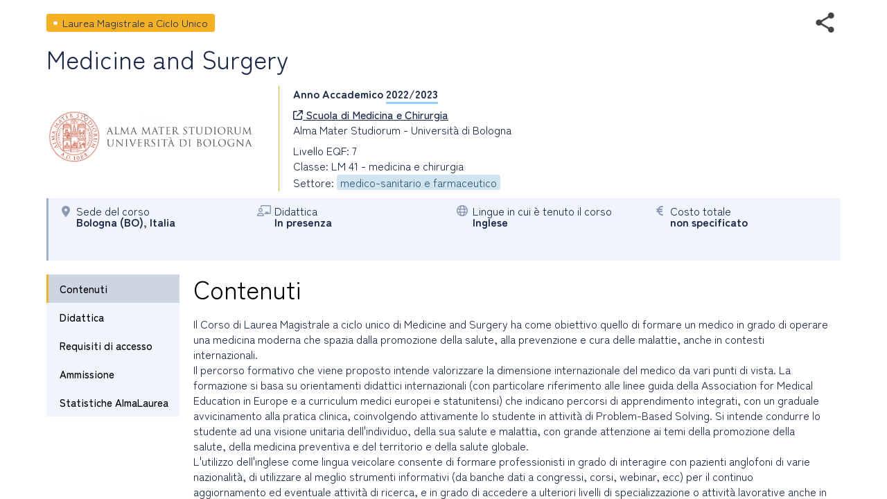

--- FILE ---
content_type: text/html; charset=utf-8
request_url: https://www2.almalaurea.it/cgi-asp/lau/corsi/dettaglioCorsi.aspx?lang=it&ID=97886
body_size: 11539
content:


<!DOCTYPE html>

<html>

<head>
    <meta charset="utf-8">
    <meta http-equiv="Content-Type" content="text/html;charset=utf-8" />
    <meta name="viewport" content="width=device-width, initial-scale=1.0" />
    <title>Dettaglio corso</title>

      <link rel="stylesheet" href="https://www.almalaurea.it/themes/custom/almalaurea/node_modules/@fortawesome/fontawesome-pro/css/all.min.css">
  <link rel="stylesheet" href="https://www.almalaurea.it/themes/custom/almalaurea/css/style-full-paths.css">
  <link rel="stylesheet" href="https://www.almalaurea.it/themes/custom/almalaurea/css/temp-external.css">
  <link rel="stylesheet" href="https://www.almalaurea.it/themes/custom/almalaurea/css/override.css">

  <script src="https://www.almalaurea.it/modules/contrib/jquery_once/lib/jquery_3.7.1_jquery.min.js"></script>
  <script src="https://www.almalaurea.it/core/misc/drupalSettingsLoader.js"></script>
  <script src="https://www.almalaurea.it/core/misc/drupal.js"></script>
  <script src="https://www.almalaurea.it/core/misc/drupal.init.js"></script>
  <script src="https://www.almalaurea.it/modules/contrib/jquery_once/lib/jquery-once-2.2.3/jquery.once.min.js"></script>
  <script src="https://www.almalaurea.it/themes/custom/almalaurea/js/almalaurea.js"></script>
  <script src="https://www.almalaurea.it/themes/custom/almalaurea/js/externalApiOnly.js"></script>
  <script src="https://www.almalaurea.it/themes/custom/almalaurea/js/navigation.js"></script>



    <link type="text/css" rel="stylesheet" href="/css/corsi/postlaurea.css?v=20250729081817">
    <link type="text/css" rel="stylesheet" href="/css/corsi/schedaPostlaurea.css?v=20250213150028">

    <script type="text/javascript" src="/script/maxLenghtFields.js"></script>

    <style type="text/css">
        html,
        body,
        .scroll-overflow-ios,
        iframe {
            height: 100%;
            width: 100%;
            border: none;
            overflow:hidden;
        }

        /* 
            CSS specifico per iOS 
            da developer.mozilla.org/en-US/docs/Web/CSS/-webkit-overflow-scrolling 
            problemi di scroll dell'iframe interno all'iframe su ipad
        */
        @supports (-webkit-overflow-scrolling: touch) {
            .scroll-overflow-ios {
                overflow: auto;
                -webkit-overflow-scrolling: touch;
            }
        }
        /* 
            CSS specifico per firefox che mostra una doppia barra di scroll verticale
        */
        @supports (-moz-appearance:none) {
            html,
            body,
            .scroll-overflow-ios,
            iframe {
                height: 99%;
            }
        }

        /* 
            per risolvere il problema della freccia sx che non si vede 
            dopo aver inserito la regola -webkit-overflow-scrolling: touch 
        */
        .left.carousel-control {
            z-index: 5000;
        }

    </style>
</head>

<body>

    
    <div id="loaderDettaglioCorsi" class="loader"></div>

    <div class="scroll-overflow-ios">
        <iframe src="dettaglioCorso.aspx?ID=97886&lang=it&popup=1" id="currentiframe" scrolling="yes"></iframe>
    </div>
    <a class="left carousel-control" id="swipeleft" href="#swipeleft" role="button">
        <i class="icona-navigazione fa-solid fa-chevron-left"></i>
    </a>
    <a class="right carousel-control" id="swiperight" href="#swiperight" role="button">
        <i class="icona-navigazione fa-solid fa-chevron-right"></i>
    </a>

    <form name="ctl00" method="post" action="./dettaglioCorsi.aspx?lang=it&amp;ID=97886" id="ctl00">
<div>
<input type="hidden" name="__VIEWSTATE" id="__VIEWSTATE" value="/[base64]/nSZSh4g1ULspwbAdnYr/6cr" />
</div>

<div>

	<input type="hidden" name="__VIEWSTATEGENERATOR" id="__VIEWSTATEGENERATOR" value="0BD961F9" />
	<input type="hidden" name="__EVENTVALIDATION" id="__EVENTVALIDATION" value="/wEdAAOyhnXm9YRPT5LExAkkdaEEMwKS90O26Swwm4qMVXCAXPd1rUebT9XYVRGOqGQtk3Tt9oAMh239OX4BGxg+ZpkUeiKQ0Q==" />
</div>
        <input type="hidden" name="currentId" id="currentId" value="97886" />
        <input type="hidden" name="currentLan" id="currentLan" value="it" />
    </form>

    <script type="text/javascript">

        $ = jQuery.noConflict();
        
        $(window).on("load", function (e) { 
            $("#loaderDettaglioCorsi").hide(); // va fatto quì nel on load (che scatta dopo $(document).ready())
        });

        $(document).ready(function () { 

            // frecce non visibili se link aperto in una nuova scheda o se c'è un solo corso
            if (sessionStorage.getItem("listaIdCorsi") === null) {
                $(".carousel-control").hide();
            } else {
                var idsss = JSON.parse(sessionStorage.getItem("listaIdCorsi"));
                if (idsss === null || idsss.length === 1) {
                    $(".carousel-control").hide();
                }
            }
            
            // se sono sul primo elemento della lista posso solo proseguire in avanti
            // mentre se sono sull'ultimo posso proseguire solo all'indietro.
            function showHideArrows() {
                if (sessionStorage.getItem("listaIdCorsi") !== null) {
                    var idsss = JSON.parse(sessionStorage.getItem("listaIdCorsi"));
                    if (idsss !== null && idsss.length > 1) {
                        var currentId = $("#currentId").attr("value");
                        var indexCurrentId = idsss.findIndex(function (item, i) {
                            return item.id == currentId;
                        });
                        var nextIndex = indexCurrentId + 1;
                        if (nextIndex >= idsss.length) {
                            $(".right.carousel-control").hide();
                        } else {
                            $(".right.carousel-control").show();
                        }
                        var prevIndex = indexCurrentId - 1;
                        if (prevIndex < 0) {
                            $(".left.carousel-control").hide();
                        } else {
                            $(".left.carousel-control").show();
                        }
                    }
                }
            }
            showHideArrows();

            // all'apertura del dialog viene dato il focus al iframe interno
            // da stackoverflow.com/questions/369026/setting-focus-to-iframe-contents
            function setFocusIframe() {
                setTimeout(function () {
                    var iframe = $("#currentiframe");
                    if (iframe.contentWindow != undefined) {
                        iframe.contentWindow.focus();
                    } else if (iframe.contentDocument != undefined) {
                        iframe.contentDocument.focus();
                    } else {
                        iframe.focus();
                    }
                }, 1000); // dopo un secondo              
            }
            setFocusIframe();

            // carousel
            $(".left").click(function () {
                slideto("prev");
            });
            $(".right").click(function () {
                slideto("next");
            });

            function slideto(direction) {
                var idsss = JSON.parse(sessionStorage.getItem("listaIdCorsi"));
                var currentId = $("#currentId").attr("value");
                var indexCurrentId = idsss.findIndex(function (item, i) {
                    return item.id == currentId;
                });

                if (direction == "next") {
                    var nextIndex = indexCurrentId + 1;
                    if (nextIndex < idsss.length) {
                        var nextId = idsss[nextIndex].id;
                        goTo(nextId);
                    }
                }
                if (direction == "prev") {
                    var prevIndex = indexCurrentId - 1;
                    if (prevIndex >= 0) {
                        var prevId = idsss[prevIndex].id;
                        goTo(prevId);
                    }
                }
            }
            // carousel
            function goTo(id) {
                $("#currentiframe").attr("src", "dettaglioCorso.aspx?ID=" + id + "&lang=" + $("#currentLan").attr("value") + "&popup=1");
                $("#currentId").attr("value", id);
                setFocusIframe();
                $("#loaderDettaglioCorsi").show();
                showHideArrows();
            }

            // evento "swipe dx", "swipe sx", "esc" e load passato dall'iframe interno (=dettaglioCorso.aspx)
            var eventMethod = window.addEventListener ? "addEventListener" : "attachEvent";

            var eventer = window[eventMethod];

            var messageEvent = eventMethod == "attachEvent" ? "onmessage" : "message";

            eventer(messageEvent, function (e) {
                if (e.data === "SwiperightPageMessage" || e.message === "SwiperightPageMessage") {
                    // da sinistra a destra, toright, pagina precedente
                    slideto("prev");
                } else if (e.data === "SwipeleftPageMessage" || e.message === "SwipeleftPageMessage") {
                    // da destra a sinistra, toleft, pagina successiva
                    slideto("next");
                } else if (e.data === "MyDialogClose" || e.message === "MyDialogClose") {
                    parent.postMessage("MyDialogClose", "*");
                } else if (e.data === "WindowOnLoad" || e.message === "WindowOnLoad") {
                    $("#loaderDettaglioCorsi").hide();
                }
            }, false);

        });

    </script>
</body>
</html>


--- FILE ---
content_type: text/html; charset=utf-8
request_url: https://www2.almalaurea.it/cgi-asp/lau/corsi/dettaglioCorso.aspx?ID=97886&lang=it&popup=1
body_size: 89648
content:


<!DOCTYPE html>

<html id="html_tag" lang="it">
<head><title>
	Laurea Magistrale a Ciclo Unico - Medicine and Surgery
</title><meta http-equiv="Content-Type" content="text/html;charset=utf-8" /><meta content="width=device-width, initial-scale=1.0" name="viewport" />  <link rel="stylesheet" href="https://www.almalaurea.it/themes/custom/almalaurea/node_modules/@fortawesome/fontawesome-pro/css/all.min.css">
  <link rel="stylesheet" href="https://www.almalaurea.it/themes/custom/almalaurea/css/style-full-paths.css">
  <link rel="stylesheet" href="https://www.almalaurea.it/themes/custom/almalaurea/css/temp-external.css">
  <link rel="stylesheet" href="https://www.almalaurea.it/themes/custom/almalaurea/css/override.css">

    
    
    <script type="text/javascript" src="/script/jquery/latest3.x/jquery-3.6.0.min.js"></script>

    
    <script type="text/javascript" src="/script/jquery-ui/latest1.x/jquery-ui.min.js"></script>
    <link type="text/css" rel="stylesheet" href="/script/jquery-ui/latest1.x/jquery-ui.min.css" />


    
    <script type="text/javascript" src="/script/swipe/swiped-events.js"></script>

    <link type="text/css" rel="stylesheet" href="/css/corsi/postlaurea.css?v=20250729081817">
    <link type="text/css" rel="stylesheet" href="/css/corsi/schedaPostlaurea.css?v=20250213150028">
    

    
 <!-- Matomo -->
 <script>
     /* *********** Matomo ************/
     var _paq = window._paq = window._paq || [];
     /* tracker methods Like "setCustomDimension" should be called before "trackPageView" */
     _paq.push(["setCookieDomain", "*.almalaurea.it"]); 
     _paq.push(["setDomains", ["*.almalaurea.it"]]);
     _paq.push(['trackPageView']);
     _paq.push(['enableLinkTracking']);
     window.addEventListener("load", function(event) {
         var u='//analytics.almalaurea.it/';
         _paq.push(['setTrackerUrl', u+'matomo.php']);
         _paq.push(['setSiteId', '3']);
         var d=document, g=d.createElement('script'), s=d.getElementsByTagName('script')[0];
         g.async=true; g.src=u+'matomo.js'; s.parentNode.insertBefore(g,s); 
     }); 
     /* ****** End Matomo Cod *******/
 </script>



    <link type="text/css" rel="stylesheet" href="/css/corsi/postlaurea.css?v=20250729081817">
    <link type="text/css" rel="stylesheet" href="/css/corsi/schedaPostlaurea.css?v=20250213150028">

    

<meta name="description" content="Il Corso di Laurea Magistrale a ciclo unico di Medicine and Surgery ha come obiettivo quello di formare un medico in grado di operare una medicina moderna che spazia dalla promozione della salute, alla prevenzione e cura delle malattie, anche in cont" />
<meta property="og:site_name" content="AlmaLaurea" />
<meta property="og:type" content="article" />
<meta property="og:url" content="https%3A%2F%2Fwww2.almalaurea.it%2Fcgi-asp%2Flau%2Fcorsi%2Fdettagliocorso.aspx%3Fid%3D97886%26lang%3Dit%26popup%3D1" />
<meta property="og:title" content="Medicine and Surgery" />
<meta property="og:description" content="Il Corso di Laurea Magistrale a ciclo unico di Medicine and Surgery ha come obiettivo quello di formare un medico in grado di operare una medicina moderna che spazia dalla promozione della salute, alla prevenzione e cura delle malattie, anche in cont" />
<meta property="og:image" content="https://www2.almalaurea.it/img/logofull/70003.png" />
<meta property="fb:app_id" content="191458891023139" />



    <script type="text/javascript" src="/script/maxLenghtFields.js"></script>
    <script type="text/javascript" src="/script/utility.js"></script>

    <style>
        .my-header {
            display: flex;
            flex-flow: row wrap;
            justify-content: space-between;
            align-items: start;
        }

        #block-almalaurea-breadcrumbs .breadcrumb .my-header .divBottoneIndietro .btn {
            color: #FFF;
            text-transform: none;
        }

            #block-almalaurea-breadcrumbs .breadcrumb .my-header .divBottoneIndietro .btn:hover,
            #block-almalaurea-breadcrumbs .breadcrumb .my-header .divBottoneIndietro .btn:focus {
                background: #FFF;
                color: #1B2A4A;
            }

            #block-almalaurea-breadcrumbs .breadcrumb .my-header .divBottoneIndietro .btn .icona {
                padding: 3px 0px 0px 8px;
            }
    </style>
</head>

<body data-role="page">

    <div id="sa-main">
        
        <div id="content-area">
            <div class="pages-standard">
                <div class="al-container">
                    <div class="layout layout--onecol">
                        <div class="row rowDettaglioPostLaurea">
                            <form name="aspnetForm" method="post" action="./dettaglioCorso.aspx?ID=97886&amp;lang=it&amp;popup=1" id="aspnetForm">
<div>
<input type="hidden" name="__EVENTTARGET" id="__EVENTTARGET" value="" />
<input type="hidden" name="__EVENTARGUMENT" id="__EVENTARGUMENT" value="" />
<input type="hidden" name="__VIEWSTATE" id="__VIEWSTATE" value="/[base64]/[base64]/dT1odHRwcyUzQSUyRiUyRnd3dzIuYWxtYWxhdXJlYS5pdCUyRmNnaS1hc3AlMkZsYXUlMkZjb3JzaSUyRmRldHRhZ2xpb2NvcnNvLmFzcHglM0ZpZCUzRDk3ODg2JTI2bGFuZyUzRGl0ZGQCBQ8PFgIfAgXSAS8vd3d3LmxpbmtlZGluLmNvbS9zaGFyZUFydGljbGU/[base64]/[base64]/[base64]" />
</div>

<script type="text/javascript">
//<![CDATA[
var theForm = document.forms['aspnetForm'];
if (!theForm) {
    theForm = document.aspnetForm;
}
function __doPostBack(eventTarget, eventArgument) {
    if (!theForm.onsubmit || (theForm.onsubmit() != false)) {
        theForm.__EVENTTARGET.value = eventTarget;
        theForm.__EVENTARGUMENT.value = eventArgument;
        theForm.submit();
    }
}
//]]>
</script>


<script src="/WebResource.axd?d=c7tpGOLtOa_Zm1ub171uJS6DoJKtyXEjvlFrd_V-s9WVDsbid3mdwrq2FwlXuZS-F7iueW1FunkfbWbrsBGFemUIFpE1&amp;t=638942282805310136" type="text/javascript"></script>


<script type="text/javascript">
//<![CDATA[
function EditEtichetta(ID, e){
  e.preventDefault();
   var lang = 'it'; 
  window.open("/cgi-asp/home/solostaff/gestioneEtichette/Edit.aspx?id="+ID+"&lang="+lang,"","width=900, height=500, resizable=yes;"); 
}function EditBreadcrumb(ID, e){
  e.preventDefault();
  var lang = 'it'; 
  window.open("/cgi-asp/home/solostaff/gestioneEtichette/EditBreadcrumb.aspx?id="+ID+"&lang="+lang,"","width=900, height=500, resizable=yes;"); 
}//]]>
</script>

<script src="/ScriptResource.axd?d=gic6VJoiPIt15oMXFKXuMWVrqwoqQMxYLkKaj53UAWzDQIosEscTTdr7rtHObGEwCrr1DIgJEEq9WyY_RalHZGI1hgd88WV3P179p7jZzJ3DQIFJsWrzg-8XuYDFqqiLTy4vr2xo-YRq4tKPKf1TbNKmn8lpEbvpSjRBt1EUkI06vYK00&amp;t=32e5dfca" type="text/javascript"></script>
<script src="/ScriptResource.axd?d=rNWgbYb3T0_nyDO2RH72P-sWbm5lvOsA_UuhoNX0O0mJf-T_5KdhAOCVmFY7MDwl6NEJE4dheQ3nDNGcys2IBenGuVLw9uRLCZfMVCLSw0uyHgq1DrmWJoYjsr_7CU9EABm8Be0t653NSryEMgrQPRnDyoWPyfluFCcAOMRUc4sf-BM-0&amp;t=32e5dfca" type="text/javascript"></script>
<div>

	<input type="hidden" name="__VIEWSTATEGENERATOR" id="__VIEWSTATEGENERATOR" value="3311F9D7" />
	<input type="hidden" name="__EVENTVALIDATION" id="__EVENTVALIDATION" value="/wEdAAkk6dOhhTeokCOlzmvhf3Y+aujCtNo0NrB0lURubeAYXi0J//DMOacssXFdrWy4RcRDdddOf4TblWOyMyEtP/sKV/JVcGSk2kun2wvKuDhqiKTj+JCTzKrAFzntS7GhpYvXvI7KDqobqBdbDOagFH4/WIT8lnM4iGjdmon3k8aQWp1USqhfRgluox/+AcCQP6TD2Xt09xZQ6tNIqzl7OGHBmL0WVg==" />
</div>

                                

    
    
    

<div id="ctl00_content_DettaglioCorso_SchedaCorsoPostlaureaContainer" class="schedaCorsoPostlaureaContainer" data-enhance="false">

    <!-- stato corso, visibile solo se isAnteprima = true -->
    

    <div>
        <!-- Intestazione - Tipo di corso, titolo del corso, anno accademico e informazioni di sintesi (in forma grafica) -->

        <div style="display: flex; flex-flow: row wrap; justify-content: space-between; align-items: center;">

            <!-- tipo corso postlaurea: laurea magistrale, master universitario, dottorato di ricerca, ecc. -->
            <div id="ctl00_content_DettaglioCorso_TipoCorsoDiv" class="tipoCorsoDiv tag tagLSE">
	
                <span id="ctl00_content_DettaglioCorso_TipoCorso">Laurea Magistrale a Ciclo Unico</span>
            
</div>

            <!-- social toolbar -->
            <div id="ctl00_content_DettaglioCorso_SocialToolbarDiv">
	
                <div class="socialToolbarPostLaurea">
                    <img id="iconaShare" class="iconaShare" src="/img/icons/share.png" alt="condividi tramite" loading="lazy" />
                    <div id="socialButtons">
                        <a id="LinkEmailCondivisione" class="socialButton emailButton" href="mailto:?subject=Laurea Magistrale a Ciclo Unico - Medicine and Surgery&amp;body=Laurea Magistrale a Ciclo Unico - Medicine and Surgery https%3A%2F%2Fwww2.almalaurea.it%2Fcgi-asp%2Flau%2Fcorsi%2Fdettagliocorso.aspx%3Fid%3D97886%26lang%3Dit">
                            <span class="socialButtonIcon">
                                <svg xml:space="preserve" xmlns="http://www.w3.org/2000/svg" xmlns:xlink="http://www.w3.org/1999/xlink" version="1.1" x="0px" y="0px" enable-background="new 0 0 28 28" viewBox="0 0 28 28">
                                    <path d="M20.111 26.147c-2.336 1.051-4.361 1.401-7.125 1.401c-6.462 0-12.146-4.633-12.146-12.265 c0-7.94 5.762-14.833 14.561-14.833c6.853 0 11.8 4.7 11.8 11.252c0 5.684-3.194 9.265-7.399 9.3 c-1.829 0-3.153-0.934-3.347-2.997h-0.077c-1.208 1.986-2.96 2.997-5.023 2.997c-2.532 0-4.361-1.868-4.361-5.062 c0-4.749 3.504-9.071 9.111-9.071c1.713 0 3.7 0.4 4.6 0.973l-1.169 7.203c-0.388 2.298-0.116 3.3 1 3.4 c1.673 0 3.773-2.102 3.773-6.58c0-5.061-3.27-8.994-9.303-8.994c-5.957 0-11.175 4.673-11.175 12.1 c0 6.5 4.2 10.2 10 10.201c1.986 0 4.089-0.43 5.646-1.245L20.111 26.147z M16.646 10.1 c-0.311-0.078-0.701-0.155-1.207-0.155c-2.571 0-4.595 2.53-4.595 5.529c0 1.5 0.7 2.4 1.9 2.4 c1.441 0 2.959-1.828 3.311-4.087L16.646 10.068z"/>
                                </svg>
                            </span>
                        </a>
                        <a id="LinkFacebookCondivisione" class="socialButton facebookButton" href="//www.facebook.com/sharer/sharer.php?u=https%3A%2F%2Fwww2.almalaurea.it%2Fcgi-asp%2Flau%2Fcorsi%2Fdettagliocorso.aspx%3Fid%3D97886%26lang%3Dit">
                            <span class="socialButtonIcon">
                                <svg xml:space="preserve" xmlns="http://www.w3.org/2000/svg" xmlns:xlink="http://www.w3.org/1999/xlink" version="1.1" x="0px" y="0px" enable-background="new 0 0 28 28" viewBox="0 0 28 28">
                                    <path d="M27.825,4.783c0-2.427-2.182-4.608-4.608-4.608H4.783c-2.422,0-4.608,2.182-4.608,4.608v18.434c0,2.427,2.181,4.608,4.608,4.608H14V17.379h-3.379v-4.608H14v-1.795c0-3.089,2.335-5.885,5.192-5.885h3.718v4.608h-3.726c-0.408,0-0.884,0.492-0.884,1.236v1.836h4.609v4.608h-4.609v10.446h4.916c2.422,0,4.608-2.188,4.608-4.608V4.783z"/>
                                </svg>
                            </span>
                        </a>
                        <a id="LinkLinkedinCondivisione" class="socialButton linkedinButton" href="//www.linkedin.com/shareArticle?mini=true&amp;url=https%3A%2F%2Fwww2.almalaurea.it%2Fcgi-asp%2Flau%2Fcorsi%2Fdettagliocorso.aspx%3Fid%3D97886%26lang%3Dit&amp;title=Laurea Magistrale a Ciclo Unico - Medicine and Surgery">
                            <span class="socialButtonIcon">
                                <svg xml:space="preserve" xmlns="http://www.w3.org/2000/svg" xmlns:xlink="http://www.w3.org/1999/xlink" version="1.1" x="0px" y="0px" enable-background="new 0 0 28 28" viewBox="0 0 28 28">
                                    <path d="M25.424,15.887v8.447h-4.896v-7.882c0-1.979-0.709-3.331-2.48-3.331c-1.354,0-2.158,0.911-2.514,1.803c-0.129,0.315-0.162,0.753-0.162,1.194v8.216h-4.899c0,0,0.066-13.349,0-14.731h4.899v2.088c-0.01,0.016-0.023,0.032-0.033,0.048h0.033V11.69c0.65-1.002,1.812-2.435,4.414-2.435C23.008,9.254,25.424,11.361,25.424,15.887z M5.348,2.501c-1.676,0-2.772,1.092-2.772,2.539c0,1.421,1.066,2.538,2.717,2.546h0.032c1.709,0,2.771-1.132,2.771-2.546C8.054,3.593,7.019,2.501,5.343,2.501H5.348z M2.867,24.334h4.897V9.603H2.867V24.334z"/>
                                </svg>
                            </span>
                        </a>
                        <a id="LinkTwitterCondivisione" class="socialButton twitterButton" href="//x.com/intent/post?text=Laurea+Magistrale+a+Ciclo+Unico+-+Medicine+and+Surgery%20https%3A%2F%2Fwww2.almalaurea.it%2Fcgi-asp%2Flau%2Fcorsi%2Fdettagliocorso.aspx%3Fid%3D97886%26lang%3Dit%20via%20@AlmaLaurea">
                            <span class="socialButtonIcon">
                                <svg viewBox="0 0 24 24" aria-hidden="true">
                                    <path d="M18.244 2.25h3.308l-7.227 8.26 8.502 11.24H16.17l-5.214-6.817L4.99 21.75H1.68l7.73-8.835L1.254 2.25H8.08l4.713 6.231zm-1.161 17.52h1.833L7.084 4.126H5.117z"></path>
                                </svg>
                            </span>
                        </a>
                        <a id="LinkWhatsappCondivisione" class="socialButton whatsappButton" href="whatsapp://send?text=Laurea Magistrale a Ciclo Unico - Medicine and Surgery https%3A%2F%2Fwww2.almalaurea.it%2Fcgi-asp%2Flau%2Fcorsi%2Fdettagliocorso.aspx%3Fid%3D97886%26lang%3Dit">
                            <span class="socialButtonIcon">
                                <svg xml:space="preserve" xmlns="http://www.w3.org/2000/svg" xmlns:xlink="http://www.w3.org/1999/xlink" version="1.1" y="0px" x="0px" enable-background="new 0 0 39 39" viewBox="0 0 39 39">
                                    <path d="M32.4,6.4C29,2.9,24.3,1,19.5,1C9.3,1,1.1,9.3,1.2,19.4c0,3.2,0.9,6.3,2.4,9.1L1,38l9.7-2.5c2.7,1.5,5.7,2.2,8.7,2.2l0,0c10.1,0,18.3-8.3,18.3-18.4C37.7,14.4,35.8,9.8,32.4,6.4zM19.5,34.6L19.5,34.6c-2.7,0-5.4-0.7-7.7-2.1l-0.6-0.3l-5.8,1.5L6.9,28l-0.4-0.6c-4.4-7.1-2.3-16.5,4.9-20.9s16.5-2.3,20.9,4.9s2.3,16.5-4.9,20.9C25.1,33.8,22.3,34.6,19.5,34.6zM28.3,23.5L27.2,23c0,0-1.6-0.7-2.6-1.2c-0.1,0-0.2-0.1-0.3-0.1c-0.3,0-0.5,0.1-0.7,0.2l0,0c0,0-0.1,0.1-1.5,1.7c-0.1,0.2-0.3,0.3-0.5,0.3h-0.1c-0.1,0-0.3-0.1-0.4-0.2l-0.5-0.2l0,0c-1.1-0.5-2.1-1.1-2.9-1.9c-0.2-0.2-0.5-0.4-0.7-0.6c-0.7-0.7-1.4-1.5-1.9-2.4l-0.1-0.2c-0.1-0.1-0.1-0.2-0.2-0.4c0-0.2,0-0.4,0.1-0.5c0,0,0.4-0.5,0.7-0.8c0.2-0.2,0.3-0.5,0.5-0.7c0.2-0.3,0.3-0.7,0.2-1c-0.1-0.5-1.3-3.2-1.6-3.8c-0.2-0.3-0.4-0.4-0.7-0.5h-0.3c-0.2,0-0.5,0-0.8,0c-0.2,0-0.4,0.1-0.6,0.1l-0.1,0.1c-0.2,0.1-0.4,0.3-0.6,0.4c-0.2,0.2-0.3,0.4-0.5,0.6c-0.7,0.9-1.1,2-1.1,3.1l0,0c0,0.8,0.2,1.6,0.5,2.3l0.1,0.3c0.9,1.9,2.1,3.6,3.7,5.1l0.4,0.4c0.3,0.3,0.6,0.5,0.8,0.8c2.1,1.8,4.5,3.1,7.2,3.8c0.3,0.1,0.7,0.1,1,0.2l0,0c0.3,0,0.7,0,1,0c0.5,0,1.1-0.2,1.5-0.4c0.3-0.2,0.5-0.2,0.7-0.4l0.2-0.2c0.2-0.2,0.4-0.3,0.6-0.5c0.2-0.2,0.4-0.4,0.5-0.6c0.2-0.4,0.3-0.9,0.4-1.4c0-0.2,0-0.5,0-0.7C28.6,23.7,28.5,23.6,28.3,23.5z"/>
                                </svg>
                            </span>
                        </a>
                        <a id="LinkTelegramCondivisione" class="socialButton telegramButton" href="https://t.me/share/url?url=https%3A%2F%2Fwww2.almalaurea.it%2Fcgi-asp%2Flau%2Fcorsi%2Fdettagliocorso.aspx%3Fid%3D97886%26lang%3Dit&amp;text=Laurea+Magistrale+a+Ciclo+Unico+-+Medicine+and+Surgery">
                            <span class="socialButtonIcon socialButtonIconTelegram">
                                
                                <svg xml:space="preserve" xmlns="http://www.w3.org/2000/svg" xmlns:xlink="http://www.w3.org/1999/xlink" version="1.1" y="0px" x="0px" viewBox="0 0 1000 1000">
                                    
                                        
                                        <g stroke="none" stroke-width="1" fill="none" fill-rule="evenodd">
                                            
                                            
                                            <path d="M226.328419,494.722069 C372.088573,431.216685 469.284839,389.350049 517.917216,369.122161 C656.772535,311.36743 685.625481,301.334815 704.431427,301.003532 C708.567621,300.93067 717.815839,301.955743 723.806446,306.816707 C728.864797,310.92121 730.256552,316.46581 730.922551,320.357329 C731.588551,324.248848 732.417879,333.113828 731.758626,340.040666 C724.234007,419.102486 691.675104,610.964674 675.110982,699.515267 C668.10208,736.984342 654.301336,749.547532 640.940618,750.777006 C611.904684,753.448938 589.856115,731.588035 561.733393,713.153237 C517.726886,684.306416 492.866009,666.349181 450.150074,638.200013 C400.78442,605.66878 432.786119,587.789048 460.919462,558.568563 C468.282091,550.921423 596.21508,434.556479 598.691227,424.000355 C599.00091,422.680135 599.288312,417.758981 596.36474,415.160431 C593.441168,412.561881 589.126229,413.450484 586.012448,414.157198 C581.598758,415.158943 511.297793,461.625274 375.109553,553.556189 C355.154858,567.258623 337.080515,573.934908 320.886524,573.585046 C303.033948,573.199351 268.692754,563.490928 243.163606,555.192408 C211.851067,545.013936 186.964484,539.632504 189.131547,522.346309 C190.260287,513.342589 202.659244,504.134509 226.328419,494.722069 Z" fill="#FFFFFF"></path>
                                        </g>
                                    </svg>
                            </span>
                        </a>
                    </div>
                </div>
            
</div>

        </div>

        <!-- titolo del corso postlaurea (h1) -->
        <div id="ctl00_content_DettaglioCorso_TitoloCorsoDiv" class="titoloCorsoDiv">
	
            <h1>
                <span id="ctl00_content_DettaglioCorso_TitoloCorso" class="titoloCorso">Medicine and Surgery</span>
            </h1>
        
</div>

        <div class="InfoCorso">

            <!-- logo ateneo -->
            <div id="ctl00_content_DettaglioCorso_LogoAteneoDiv" class="logoContainer">
	
                <img src="/img/logofull/70003.png" id="ctl00_content_DettaglioCorso_LogoAteneo" alt="logo ateneo" />
            
</div>
            <div class="dettaglioCorso">
                <!-- anno accademico -->
                <div id="ctl00_content_DettaglioCorso_AnnoAccademicoDiv" class="annoAccademicoDiv bold">
	
                    <span id="ctl00_content_DettaglioCorso_AnnoAccademicoLabel">Anno Accademico</span>
                    <span id="ctl00_content_DettaglioCorso_AnnoAccademico" class="annoAccademico">2022/2023</span>
                
</div>

                <!-- ente / dipartimento, con il link, se c'è -->
                <div id="ctl00_content_DettaglioCorso_EnteDiv">
	
                    <a id="EnteLink" href="https://www.unibo.it/" target="_blank">
                        <i class="icon fa-regular fa-arrow-up-right-from-square"></i>
                        <span id="ctl00_content_DettaglioCorso_EnteLinkLabel">Scuola di Medicina e Chirurgia</span></a>
                    
                
</div>

                <!-- nome ateneo -->
                <div id="ctl00_content_DettaglioCorso_AteneoDiv" class="ateneoDiv">
	
                    <span id="ctl00_content_DettaglioCorso_Ateneo">Alma Mater Studiorum - Università di Bologna</span>
                
</div>

                <!-- livello del corso -->
                <div id="ctl00_content_DettaglioCorso_LivelloDiv">
	
                    <span id="ctl00_content_DettaglioCorso_Livello">Livello EQF: 7</span>
                
</div>

                <!-- Ciclo di dottorato, visibile solo se tipo corso = DR o SD -->
                

                <!-- Classi, visibile solo se tipo corso = LS -->
                <div id="ctl00_content_DettaglioCorso_ClasseDiv">
	
                    <span id="ctl00_content_DettaglioCorso_Classe">Classe: LM 41 - medicina e chirurgia </span>
                
</div>

                <!-- Classe2, visibile solo se tipo corso = LS e interclasse = 1-->
                

                <div id="ctl00_content_DettaglioCorso_GruppiStatisticiDiv">
	
                    <span id="ctl00_content_DettaglioCorso_GruppiStatistici">Settore: <span class="gruppoStatistico">medico-sanitario e farmaceutico </span></span>
                
</div>
            </div>

        </div>
    </div>

    <!-- informazioni di sintesi (in forma grafica) -->
    <div class="specchietto-riepilogo-div flex-container">

        <!-- Sede del corso -->
        <div id="ctl00_content_DettaglioCorso_RiepilogoLuogoDiv" class="specchietto-riepilogo-item flex-item">
	
            <div>
                <i class="icona fa-solid fa-location-dot"></i>
            </div>
            <div>
                <span id="ctl00_content_DettaglioCorso_RiepilogoLuogoLabel" class="specchietto-riepilogo-label">Sede del corso</span>
                <br />
                <span id="ctl00_content_DettaglioCorso_RiepilogoLuogo" class="bold textCapitalize">bologna (BO), italia</span>
            </div>
        
</div>

        <!-- Modalità accesso -->
        

        <!-- modalità di frequenza -->
        

        <!-- modalità di fruizione -->
        <div id="ctl00_content_DettaglioCorso_RiepilogoFruizioneDiv" class="specchietto-riepilogo-item flex-item">
	
            <i class="icona fa-regular fa-chalkboard-user"></i>
            <div>
                <span id="ctl00_content_DettaglioCorso_RiepilogoFruizioneLabel" class="specchietto-riepilogo-label">Didattica</span>
                <br />
                <span id="ctl00_content_DettaglioCorso_RiepilogoFruizione" class="bold">In presenza</span>
            </div>
        
</div>

        <!-- Lingue in cui è tenuto il corso -->
        <div id="ctl00_content_DettaglioCorso_RiepilogoLinguaDiv" class="specchietto-riepilogo-item flex-item">
	
            <i class="icona fa-regular fa-globe"></i>
            <div>
                <span id="ctl00_content_DettaglioCorso_RiepilogoLinguaLabel" class="specchietto-riepilogo-label">Lingue in cui è tenuto il corso</span>
                <br />
                <span id="ctl00_content_DettaglioCorso_RiepilogoLingua" class="bold">Inglese</span>
            </div>
        
</div>

        <!-- cfu -->
        

        <!-- stage (se previsto) -->
        

        <!-- Professionalizzante -->
        

        <!-- costo (in Euro) -->
        <div id="ctl00_content_DettaglioCorso_RiepilogoCostoDiv" class="specchietto-riepilogo-item flex-item">
	
            <i class="icona fa-solid fa-euro-sign"></i>
            <div>
                <span id="ctl00_content_DettaglioCorso_RiepilogoCostoLabel" class="specchietto-riepilogo-label">Costo totale</span>
                <br />
                <span id="ctl00_content_DettaglioCorso_RiepilogoCosto" class="bold">non specificato</span>
            </div>
        
</div>

        <!-- date inizio e fine -->
        

        <!-- quando inizia -->
        

        <!-- Numero borse di studio -->
        

        <!-- scadenza iscrizione -->
        
    </div>

    <div class="menu-dati-container">
        <div class="menu-contatti-container">

            <div class="menuLaterale">
                <!-- con top: 70px va bene anche quando la master è MasterPagePostLaurea.master che ha il menu blu fisso in alto -->

                <div id="SezioniMenu" class="menuItemsContainer">
                    <!-- menu -->
                    <a id="ctl00_content_DettaglioCorso_menuItemContenuti" href="#ctl00_content_DettaglioCorso_SezioneContenuti" class="menuItem" data-role="none">Contenuti</a>
                    <a id="ctl00_content_DettaglioCorso_menuItemDidattica" href="#ctl00_content_DettaglioCorso_SezioneDidattica" class="menuItem" data-role="none">Didattica</a>
                    <a id="ctl00_content_DettaglioCorso_menuItemRequisiti" href="#ctl00_content_DettaglioCorso_SezioneRequisiti" class="menuItem" data-role="none">Requisiti di accesso</a>
                    <a id="ctl00_content_DettaglioCorso_menuItemAmmissione" href="#ctl00_content_DettaglioCorso_SezioneAmmissione" class="menuItem" data-role="none">Ammissione</a>
                    
                    
                    <a id="ctl00_content_DettaglioCorso_menuItemStatistiche" href="#ctl00_content_DettaglioCorso_SezioneStatistiche" class="menuItem" data-role="none">Statistiche AlmaLaurea</a>
                </div>

                <!-- link brochure -->
                

                <!-- bottone contatto -->
                

            </div>
        </div>

        <div id="SezioniDiv" class="dati-container">

            <div id="ctl00_content_DettaglioCorso_SezioniPanel">
	

                <!-- Sezioni: Contenuti, Didattica, Requisiti di accesso, Ammissione, Sbocchi professionali, Servizi di ateneo, Statistiche (h2) -->
                <!-- Contenuti - Descrizione del corso -->
                <div id="ctl00_content_DettaglioCorso_SezioneContenuti" class="sezione sezioneScheda">
		
                    <h2>
                        <span id="ctl00_content_DettaglioCorso_TitoloSezioneContenuti" class="titoloSezioneScheda">Contenuti</span>
                    </h2>
                    <div id="ctl00_content_DettaglioCorso_DescrizioneDiv" class="sezioneContenuto">
			
                        <span id="ctl00_content_DettaglioCorso_Descrizione">Il Corso di Laurea Magistrale a ciclo unico di Medicine and Surgery ha come obiettivo quello di formare un medico in grado di operare una medicina moderna che spazia dalla promozione della salute, alla prevenzione e cura delle malattie, anche in contesti internazionali.<br />Il percorso formativo che viene proposto intende valorizzare la dimensione internazionale del medico da vari punti di vista. La formazione si basa su orientamenti didattici internazionali (con particolare riferimento alle linee guida della Association for Medical Education in Europe e a curriculum medici europei e statunitensi) che indicano percorsi di apprendimento integrati, con un graduale avvicinamento alla pratica clinica, coinvolgendo attivamente lo studente in attività di Problem-Based Solving. Si intende condurre lo studente ad una visione unitaria dell'individuo, della sua salute e malattia, con grande attenzione ai temi della promozione della salute, della medicina preventiva e del territorio e della salute globale.<br />L'utilizzo dell'inglese come lingua veicolare consente di formare professionisti in grado di interagire con pazienti anglofoni di varie nazionalità, di utilizzare al meglio strumenti informativi (da banche dati a congressi, corsi, webinar, ecc) per il continuo aggiornamento ed eventuale attività di ricerca, e in grado di accedere a ulteriori livelli di specializzazione o attività lavorative anche in ambiti esteri. Inoltre l'utilizzo della lingua inglese può incentivare esperienze di mobilità, sia per studenti che per docenti, verso e da università europee ed extraeuropee.<br />Inoltre, uno degli effetti attesi della globalizzazione in campo sanitario è l'aumento di pazienti che si rivolgono a centri esteri per attività specialistiche. Il laureato in Medicine and Surgery non avrà difficoltà ad interagire in lingua inglese con pazienti e colleghi internazionali.<br />Il corso è proposto sia a studenti italiani che vogliano acquisire una dimensione internazionale, sia a studenti stranieri (comunitari ed extracomunitari).<br />Il corso si articola in 6 anni e 360 crediti, secondo la normativa vigente Italiana ed Europea, di cui 64 crediti sono dedicati ad attività professionalizzanti.<br />Il primo anno prevede l'introduzione dello studente ai concetti di base della professione medica (Medical Humanities), l'acquisizione delle conoscenze di base di biochimica e fisica e dell'organizzazione tissutale e molecolare degli organi, ed un corso di primo pronto soccorso che avvicini subito lo studente alla dimensione clinica.<br />Il secondo anno porta alla conoscenza della morfologia e funzionamento normale degli organi, tramite l'integrazione di anatomia, fisiologia, biochimica, fino ai primi approcci alla semeiotica (capacità di fare un esame obiettivo distinguendo ciò che rientra o meno nella normalità) e all'acquisizione di capacità pratiche di base.<br />Dal terzo al quinto anno la preparazione è volta all'acquisizione di abilità cliniche, tramite corsi integrati in cui diagnostica, clinica, chirurgia, anatomia patologica e farmacologia vengono trattate in modo integrato, e tramite le corrispondenti pratiche cliniche.<br />Il sesto anno è focalizzato sull'abilità di ragionamento clinico, da parte dello studente, applicando le conoscenze ed il metodo scientifico appresi in precedenza all'esame di casi clinici e chirurgici, anche in situazioni di emergenza. La preparazione della tesi è infine un momento formativo importante per la maturazione di capacità speculative originali fondate sul metodo scientifico. 			<br /><br /><a href="http://corsi.unibo.it/SingleCycle/MedicineAndSurgery/overview" target="_blank">Presentazione del Corso di Studio</a></span>
                    
		</div>
                    <div id="ctl00_content_DettaglioCorso_LinkCorsoDiv" class="sezioneContenuto">
			
                        <a id="LinkCorso" href="https://corsi.unibo.it/SingleCycle/MedicineAndSurgery" class="" target="_blank">
                            <i class="icona fa-regular fa-arrow-up-right-from-square"></i>
                            <span id="ctl00_content_DettaglioCorso_LinkCorsoLabel">Pagina del corso sul sito dell'ateneo</span></a>
                    
		</div>
                    
                    
                    
                    
                
	</div>

                <!-- Didattica - Sede, frequenza, modalità di fruizione, ore previste, stage -->
                <div id="ctl00_content_DettaglioCorso_SezioneDidattica" class="sezioneScheda sezione">
		
                    <h2>
                        <span id="ctl00_content_DettaglioCorso_TitoloSezioneDidattica" class="titoloSezioneScheda">Didattica</span>
                    </h2>
                    <div>
                        <!-- sede -->
                        <div id="ctl00_content_DettaglioCorso_SedeDiv" class="sezioneContenuto SezioneCampoDiv">
			
                            <div class="SezioneCampoLabel">
                                <span id="ctl00_content_DettaglioCorso_SedeLabel">Sede del corso</span>
                            </div>
                            <div class="SezioneCampoValore">
                                <span id="ctl00_content_DettaglioCorso_Sede" class="textCapitalize">bologna (BO), italia</span>
                            </div>
                        
		</div>
                        <!-- data inizio e data fine del corso -->
                        
                        
                        <!-- durata del corso in anni/mesi/giorni/ore -->
                        
                        
                        
                        <div id="ctl00_content_DettaglioCorso_FruizioneDiv" class="sezioneContenuto SezioneCampoDiv">
			
                            <div class="SezioneCampoLabel">
                                <span id="ctl00_content_DettaglioCorso_FruizioneLabel">Didattica</span>
                            </div>
                            <div class="SezioneCampoValore">
                                <span id="ctl00_content_DettaglioCorso_Fruizione">In presenza</span>
                            </div>
                        
		</div>
                        <div id="ctl00_content_DettaglioCorso_LingueDiv" class="sezioneContenuto SezioneCampoDiv">
			
                            <div class="SezioneCampoLabel">
                                <span id="ctl00_content_DettaglioCorso_LingueLabel">Lingue in cui è tenuto il corso</span>
                            </div>
                            <div class="SezioneCampoValore">
                                <span id="ctl00_content_DettaglioCorso_Lingue">Inglese</span>
                            </div>
                        
		</div>
                        
                    </div>
                
	</div>

                <!-- Requisiti di accesso - Livello laurea, settori disciplinari, albo professionale, lingue, classi di laurea, altri requisiti -->
                <div id="ctl00_content_DettaglioCorso_SezioneRequisiti" class="sezioneScheda sezione">
		
                    <h2>
                        <span id="ctl00_content_DettaglioCorso_TitoloSezioneRequisiti" class="titoloSezioneScheda">Requisiti di accesso</span>
                    </h2>
                    <div>
                        
                        
                        
                        
                        
                        
                        <div id="ctl00_content_DettaglioCorso_AltriRequisitiDiv" class="sezioneContenuto SezioneCampoDiv">
			
                            <div class="SezioneCampoLabel">
                                <span id="ctl00_content_DettaglioCorso_AltriRequisitiLabel">Altri requisiti</span>
                            </div>
                            <div class="SezioneCampoValore">
                                <span id="ctl00_content_DettaglioCorso_AltriRequisiti">Per essere ammessi al corso di laurea magistrale a ciclo unico in Medicina e Chirurgia in lingua inglese occorre essere in possesso di un diploma di scuola secondaria superiore di durata quinquennale o di altro titolo di studio conseguito all'estero, riconosciuto idoneo.<br/><br/>Sono inoltre richieste le conoscenze e competenze definite annualmente dal decreto ministeriale recante la disciplina della prova di ammissione, che sono pubblicate nel bando di ammissione e la conoscenza della lingua inglese di livello almeno pari al B2.<br/>Il numero dei posti assegnati, la data della prova di ammissione, il contenuto e le modalità di svolgimento della selezione vengono determinati annualmente con Decreto del MIUR e sono riportati nel bando di ammissione.<br/><br/>Le modalità di verifica della conoscenza della lingua inglese di livello B2 e delle conoscenze richieste per l'accesso sono definite al punto modalità di ammissione.<br/>Se la verifica non è positiva vengono indicati specifici obblighi formativi aggiuntivi.<br/>L'assolvimento dell'obbligo formativo è oggetto di specifica verifica.<br/>La relativa modalità di accertamento è indicata al punto modalità di ammissione.<br/><br/>Gli studenti che non assolvano agli obblighi formativi aggiuntivi entro la data stabilita dagli Organi competenti e comunque entro il primo anno di corso sono tenuti a ripetere l'iscrizione al medesimo anno.<br/></span>
                            </div>
                        
		</div>
                    </div>
                
	</div>

                <!-- Ammissione - Posti disponibili, prova di ammissione, modalità prova, costo, presenza di borse -->
                <div id="ctl00_content_DettaglioCorso_SezioneAmmissione" class="sezioneScheda sezione">
		
                    <h2>
                        <span id="ctl00_content_DettaglioCorso_TitoloSezioneAmmissione" class="titoloSezioneScheda">Ammissione</span>
                    </h2>
                    <div>
                        <!-- scadenza termini -->
                        
                        <!-- modalità di accesso-->
                        
                        <!-- posti disponibili -->
                        
                        <!-- prova di ammissione -->
                        
                        <!-- costo -->
                        <div id="ctl00_content_DettaglioCorso_CostoDiv" class="sezioneContenuto SezioneCampoDiv">
			
                            <div class="SezioneCampoLabel">
                                <span id="ctl00_content_DettaglioCorso_CostoLabel">Costo totale</span>
                            </div>
                            <div class="SezioneCampoValore">
                                <span id="ctl00_content_DettaglioCorso_Costo">non specificato</span>
                            </div>
                        
		</div>
                        <!-- presenza di borse -->
                        
                    </div>
                
	</div>

                <!-- Sbocchi professionali -->
                

                <!-- Servizi di ateneo - Orientamento, placement (=Informazioni non presenti sulla singola scheda, ma gestite direttamente sul singolo Ateneo.) -->
                

                <!-- Statistiche -->
                <div id="ctl00_content_DettaglioCorso_SezioneStatistiche" class="sezioneScheda sezione">
		
                    <h2>
                        <span id="ctl00_content_DettaglioCorso_TitoloSezioneStatistiche" class="titoloSezioneScheda">Statistiche AlmaLaurea</span>
                    </h2>

                    <!-- link gotoreport SUA 2021 -->
                    <div id="ctl00_content_DettaglioCorso_LinkGoToReportDiv" class="sezioneContenuto sezioneLinkStatistiche">
			
                        <p>
                            <span id="ctl00_content_DettaglioCorso_IntroDatiAlmaLaureaLabel">Verifica se sono disponibili dati puntuali su questo percorso di studio.<br>Potrai comunque consultare dati relativi a percorsi di studio affini o all'ambito disciplinare cui il corso afferisce.</span>
                        </p>
                        <span class="Statistiche">
                            <a id="LinkGoToReport" href="/cgi-asp/universita/GoToReport.aspx?codicione=0370107304200008&amp;lang=it" class="" target="_blank">
                                <i class="icona fa-solid fa-chart-simple"></i>
                                <span id="ctl00_content_DettaglioCorso_LinkGoToReportLabel">Dati sul corso di studi</span></a>
                        </span>
                    
		</div>

                    <!-- link alle infografiche delle classi -->
                    <div id="ctl00_content_DettaglioCorso_LinkInfograficaClasseDiv" class="sezioneContenuto sezioneLinkStatistiche">
			
                        <span class="Statistiche">
                            <a id="LinkInfograficaClasse" href="/cgi-asp/classi/Scheda.aspx?codiceAggr=11046&amp;lang=it" class="" target="_blank">
                                <i class="icona fa-solid fa-chart-simple"></i>
                                <span id="ctl00_content_DettaglioCorso_LinkInfograficaClasseLabel">Dati sulla classe di laurea Medicina e chirurgia</span></a>
                        </span>
                    
		</div>
                    

                    <!-- link alle nuove schede statistiche 2020 -->
                    

                
	</div>

                <!-- note, sezione senza titolo -->
                <div id="ctl00_content_DettaglioCorso_NoteCorsoDiv" class="noteCorsoDiv sezioneContenuto">
		
                    <div class="noteCorsoLabel">
                        <span id="ctl00_content_DettaglioCorso_NoteCorsoLabel">Note</span>
                    </div>
                    <div>
                        <span id="ctl00_content_DettaglioCorso_NoteCorso">Sedi: BOLOGNA<br/><br/>Dati aggiornati al 21/10/2021<br/>Fonte: <a href="https://www.universitaly.it" target="_blank">https://www.universitaly.it</a></span>
                    </div>
                
	</div>

                <!-- Altre edizioni dello stesso corso -->
                <div id="ctl00_content_DettaglioCorso_EdizioniCorsoDiv" class="edizioniCorsoDiv sezioneContenuto">
		
                    <div>
                        <span id="ctl00_content_DettaglioCorso_EdizioniCorsoLabel" class="bold">Altre edizioni dello stesso corso</span>
                    </div>
                    <div id="ctl00_content_DettaglioCorso_EdizioniCorso">
			<a id="ctl00_content_DettaglioCorso_altreEdizioniCorso121576" title="Edizione dell&#39;anno accademico 2025/2026" class="altreEdizioniCorso" href="/cgi-asp/lau/corsi/dettaglioCorso.aspx?ID=121576&amp;lang=it&amp;popup=1" href="javascript:__doPostBack(&#39;ctl00$content$DettaglioCorso$altreEdizioniCorso121576&#39;,&#39;&#39;)"><i class="icona fa-regular fa-arrow-up-right-from-square"></i>Edizione dell'anno accademico <b>2025/2026</b></a><a id="ctl00_content_DettaglioCorso_altreEdizioniCorso115521" title="Edizione dell&#39;anno accademico 2024/2025" class="altreEdizioniCorso" href="/cgi-asp/lau/corsi/dettaglioCorso.aspx?ID=115521&amp;lang=it&amp;popup=1" href="javascript:__doPostBack(&#39;ctl00$content$DettaglioCorso$altreEdizioniCorso115521&#39;,&#39;&#39;)"><i class="icona fa-regular fa-arrow-up-right-from-square"></i>Edizione dell'anno accademico <b>2024/2025</b></a><a id="ctl00_content_DettaglioCorso_altreEdizioniCorso105384" title="Edizione dell&#39;anno accademico 2023/2024" class="altreEdizioniCorso" href="/cgi-asp/lau/corsi/dettaglioCorso.aspx?ID=105384&amp;lang=it&amp;popup=1" href="javascript:__doPostBack(&#39;ctl00$content$DettaglioCorso$altreEdizioniCorso105384&#39;,&#39;&#39;)"><i class="icona fa-regular fa-arrow-up-right-from-square"></i>Edizione dell'anno accademico <b>2023/2024</b></a>
		</div>
                
	</div>

            
</div>

            <div id="ctl00_content_DettaglioCorso_RichiediInformazioniFormPanel">
	
                <script type="text/javascript">
//<![CDATA[
Sys.WebForms.PageRequestManager._initialize('ctl00$content$DettaglioCorso$RichiediInformazioniScriptManager', 'aspnetForm', ['tctl00$content$DettaglioCorso$RichiediInformazioniUpdatePanel',''], [], [], 90, 'ctl00');
	//]]>
</script>

                <div id="ctl00_content_DettaglioCorso_RichiediInformazioniUpdatePanel">
		

                        

                        

                        
                    
	</div>
            
</div>

        </div>
    </div>

    <input type="hidden" name="ctl00$content$DettaglioCorso$DataInizioVisibilitaLabel" id="ctl00_content_DettaglioCorso_DataInizioVisibilitaLabel" value="Data inizio visibilità" />
    <input type="hidden" name="ctl00$content$DettaglioCorso$DataFineVisibilitaLabel" id="ctl00_content_DettaglioCorso_DataFineVisibilitaLabel" value="Data fine visibilità" />
    <input type="hidden" name="ctl00$content$DettaglioCorso$NonSpecificatoLabel" id="ctl00_content_DettaglioCorso_NonSpecificatoLabel" value="non specificato" />

    <input type="hidden" name="ctl00$content$DettaglioCorso$codCorsoBestTitoloHF" id="ctl00_content_DettaglioCorso_codCorsoBestTitoloHF" />
</div>

<input type="hidden" name="ctl00$content$DettaglioCorso$MasterPageDettaglio" id="ctl00_content_DettaglioCorso_MasterPageDettaglio" value="MasterPageDettaglioPopup.master" />

<script>var jsonGUID = {"guid":"002ee41a-0321-44b8-97b3-fbc3feff090a","timestamp":"20260121051313","md5":"2268689028171323c7a394b8966f2c1d"}</script>

<script type="text/javascript">

    var sezioneRichiesta = '';

    $ = jQuery.noConflict();

    $(document).ready(function () {

        setMaxLength();

        // si evita di salvare le visualizzazioni dell'anteprima della scheda e i click sui link presenti nell'anteprima della scheda
        if (!window.location.href.toLowerCase().includes("anteprima.aspx")) {

            // dopo 10 secondi che un utente è nella scheda viene salvata la visualizzazione
            setTimeout(function () {

                if (typeof (jsonGUID) === 'undefined' || $.isEmptyObject(jsonGUID)) {
                    return false;
                }

                var params = getSearchParams();

                var codCorsoUtente = "";
                if ($('#ctl00_content_DettaglioCorso_codCorsoBestTitoloHF').val() != undefined) {
                    codCorsoUtente = $('#ctl00_content_DettaglioCorso_codCorsoBestTitoloHF').val();
                }

                var urlPagina = window.location.href;
                var tipoAccesso = 2; // Accesso diretto
                if (urlPagina.indexOf("popup=1") > -1) {
                    tipoAccesso = 1 // Accesso da ricerca corsi
                }
                var pageLang = params.lang;
                if (pageLang === undefined) {
                    pageLang = "it";
                }

                // object into string
                var data = JSON.stringify({
                    IdCorso: params.id,
                    CodCorsoUtente: codCorsoUtente,
                    TipoAzione: 1, // Visualizzazione scheda del corso
                    TipoAccesso: tipoAccesso,
                    UrlReferrer: document.referrer,
                    UrlPagina: urlPagina,
                    UrlDestinazione: '',
                    LangPagina: pageLang,
                    Guid: jsonGUID.guid,
                    Timestamp: jsonGUID.timestamp,
                    Md5: jsonGUID.md5
                });
                SalvaVisualizzazioneClickScheda(data);
            }, 10000);

            // vengono intercettati tutti i click sui link presenti nella scheda corso (quindi esclusi link in header e footer della pagina)
            $(document).on("click", ".schedaCorsoPostlaureaContainer a:not(.menuItem):not(.bnt-richiesta-informazioni)", function () {

                if (typeof (jsonGUID) === 'undefined' || $.isEmptyObject(jsonGUID)) {
                    return false;
                }

                var params = getSearchParams();
                var codCorsoUtente = ""
                if ($('#codCorsoBestTitoloHF').val() != undefined) {
                    codCorsoUtente = $('#codCorsoBestTitoloHF').val();
                }
                var tipoAzione = 8; // Click su altri link nella scheda corso
                var idLink = $(this).attr("id");
                if (idLink != undefined) { // i link inseriti nei campi potrebbero non avere un id
                    if (idLink.indexOf("altreEdizioniCorso") > -1) {
                        tipoAzione = 10; // Click altre edizioni dello stesso corso
                    } else {
                        switch (idLink) {
                            case "EnteLink":
                                tipoAzione = 2; // Click sul sito dell''ente
                                break;
                            case "LinkCorsoUniversitaly":
                                tipoAzione = 4; // Click sulla pagina del corso sul sito Universitaly
                                break;
                            case "LinkCorso":
                                tipoAzione = 3; // Click sulla pagina del corso sul sito di ateneo
                                break;
                            case "approfondimentoLink":
                                tipoAzione = 5; // Click sul sito di approfondimento del corso
                                break;
                            case "LinkGoToReport":
                                tipoAzione = 6; // Click sulle statistiche del corso (SUA)
                                break;
                            case "LinkSchedaStatistica":
                                tipoAzione = 7; // Click sulle statistiche del corso (Nuove schede stat 2020)
                                break;
                            case "LinkInfograficaClasse":
                            case "LinkInfograficaClasse2":
                                tipoAzione = 12; // Click sull'infografica delle classi
                                break;
                            case "CLinkEmailCondivisione":
                            case "LinkFacebookCondivisione":
                            case "LinkLinkedinCondivisione":
                            case "LinkTwitterCondivisione":
                            case "LinkWhatsappCondivisione":
                            case "LinkTelegramCondivisione":
                                tipoAzione = 9; // Click condivisione corso
                                break;
                            case "LinkBrochure":
                                tipoAzione = 11; // Click sulla brochure del corso
                                break;
                        }
                    }
                }
                var tipoAccesso = 2; // Accesso diretto
                var urlPagina = window.location.href;
                if (urlPagina.indexOf("popup=1") > -1) {
                    tipoAccesso = 1 // Accesso da ricerca corsi
                }
                var urlDestinazione = $(this).attr("href");
                if (urlDestinazione === undefined) {
                    urlDestinazione = '';
                }
                var pageLang = params.lang;
                if (pageLang === undefined) {
                    pageLang = "it";
                }
                var data = JSON.stringify({
                    IdCorso: params.id,
                    CodCorsoUtente: codCorsoUtente,
                    TipoAzione: tipoAzione,
                    TipoAccesso: tipoAccesso,
                    UrlReferrer: document.referrer,
                    UrlPagina: urlPagina,
                    UrlDestinazione: urlDestinazione.replaceAll("-", "&#45;"),
                    LangPagina: pageLang,
                    Guid: jsonGUID.guid,
                    Timestamp: jsonGUID.timestamp,
                    Md5: jsonGUID.md5
                });
                SalvaVisualizzazioneClickScheda(data);
            });
        }

        $('#iconaShare').on("click", function () {
            $('#socialButtons').slideToggle(400);
        });

        $(".socialButton:not('.emailButton')").on("click", function (e) {
            //i bottoni social devono essere aperti in una popup altrimenti non funzionano
            e.preventDefault();
            var url = $(this).attr("href");
            var title = $(this).html();
            var w = 580;
            var h = 470;
            if (window.outerWidth < 600) {
                w = 0.8 * window.innerWidth;
                h = 0.6 * window.innerHeight;
            }
            var left = (window.outerWidth / 2) - (w / 2);
            var top = (window.outerHeight / 2) - (h / 2);

            var newWindow = window.open(url, title, 'scrollbars=yes, width=' + w + ', height=' + h + ', top=' + top + ', left=' + left);

            // Puts focus on the newWindow
            if (window.focus) {
                newWindow.focus();
            }
        });

        $('#ctl00_content_DettaglioCorso_InviaFormRichiestaInformazioni').on("click", function () {
            myPageIsValid = Page_ClientValidate("Submit");
            if (myPageIsValid) {
                // grecaptcha.getResponse() = Gets the response for the reCAPTCHA widget
                if (grecaptcha == undefined || grecaptcha.getResponse() == "") {

                    if (grecaptcha != undefined && grecaptcha.getResponse() == "") {
                        $('#ctl00_content_DettaglioCorso_GoogleRecaptchaLabel').css('display', 'block');
                    }

                    // significa che non è stato cliccato il captcha quindi non si può procedere a inviare il form
                    return false;
                } else {
                    // significa che è stato cliccato il captcha quindi si può procedere a inviare il form
                    $('#ctl00_content_DettaglioCorso_GoogleRecaptchaLabel').css('display', 'none');
                    mostraLoader();
                }
            } else {
                if (grecaptcha == undefined || grecaptcha.getResponse() == "") {
                    if (grecaptcha != undefined && grecaptcha.getResponse() == "") {
                        $('#ctl00_content_DettaglioCorso_GoogleRecaptchaLabel').css('display', 'block');
                    }
                } else {
                    $('#ctl00_content_DettaglioCorso_GoogleRecaptchaLabel').css('display', 'none');
                }

                // significa che non si può procedere a inviare il form
                return false;
            }
        });

        // all'inizio non si vede il form di richiesta contatto
        $('#ctl00_content_DettaglioCorso_RichiediInformazioniFormPanel').hide();

        // all'inizio viene data la classe menuItemActive al primo bottone del menu
        $(".menuItem:first-child").addClass("menuItemActive");

        // al click del bottone "Richiedi informazioni"
        $('#ctl00_content_DettaglioCorso_BottoneContatto').on("click", function () {
            // viene mostrato il form di richiesta informazioni e vengono nascoste le sezioni del dettaglio corso
            MostraFormContatto();

            // scroll della pagina fino al titolo del form richiesta contatto
            VaiAllElemento($('#ctl00_content_DettaglioCorso_RichiediInformazioniFormPanel'), true);

        });

        // al click del bottone "Annulla" del form di richiesta informazioni
        $('#ctl00_content_DettaglioCorso_AnnullaFormRichiestaInformazioni').on("click", function () {
            // viene nascosto il form di richiesta informazioni e vengono mostrate le sezioni del dettaglio corso
            NascondiFormContatto();

            // scroll della pagina fino all'inizio del div delle sezioni
            VaiAllElemento($('#ctl00_content_DettaglioCorso_SezioniPanel'), false);

            // viene data la classe menuItemActive al primo bottone del menu
            $(".menuItem.menuItemActive").removeClass("menuItemActive");
            $(".menuItem:first-child").addClass("menuItemActive")
        })

        // al click di un bottone del menu
        $(".menuItem").on("click", function (e) {
            //devo impedire che la navigazione venga fatta tramite l'ancora, altrimenti si sposta la dialog
            e.preventDefault();
            // viene nascosto il form di richiesta informazioni e vengono mostrate le sezioni del dettaglio corso
            NascondiFormContatto();

            var idAncora = $(this).attr("href");
            VaiAllElemento($(idAncora), false);

            // viene data la classe menuItemActive al bottone cliccato
            $(".menuItem.menuItemActive").removeClass("menuItemActive");
            $(this).addClass("menuItemActive");

            sezioneRichiesta = $(this).attr("id");
        });

        // allo scroll del documento viene data la classe menuItemActive al bottone corrispondente alla sezione a cui si è arrivati scorrendo
        $(document).scroll(function () {
            //Se per caso lo scroll si verifica in seguito alla richiesta di una sezione, non esegue il codice che imposta menuItemActive alla sezione che si sta visualizzando,
            // così resta selezionata la sezione richiesta
            if (sezioneRichiesta != '') {
                sezioneRichiesta = '';
            } else {

                // il numero di pixel che il document è stato fatto scorrere verticalmente
                var scrollTopPx = $(document).scrollTop();
                // per ogni sezione
                $('.sezione').each(function () {
                    // id della sezione
                    var idsezione = $(this).attr("id");
                    var soglia = 100;
                    if ($("#ctl00_content_DettaglioCorso_MasterPageDettaglio").val() === "MasterPagePostLaurea.master") {
                        //se viene usata la masterpagePostlaurea devo aumentare i px top perché è presente il menu blu
                        soglia = 120;
                    }
                    // quando si fa scroll evidenzio la sezione che si è "superata"
                    /*if (scrollTopPx > ($(this).offset().top - $(this).height())) {*/
                    if (scrollTopPx >= $(this).offset().top - soglia && scrollTopPx < ($(this).offset().top + $(this).height() - soglia)) {
                        // si scorrono le voci di menu
                        $('.menuItem').each(function () {
                            if ($(this).attr("href") == "#" + idsezione) {
                                // viene data la classe menuItemActive al bottone corrispondente alla sezione a cui si è arrivati scorrendo
                                $(".menuItem.menuItemActive").removeClass("menuItemActive");
                                $(this).addClass("menuItemActive");
                                // ho trovato la sezione che deve essere selezionata, perciò restituisco false per terminare tutti i cicli
                                return false;
                            }
                        });
                    }

                });
            }

        });

    });

    function setMaxLength() {
        // per le textarea non multilingua richiamo textCounter
        $(".setMaxLength").each(function () {
            var maxLength = $(this).attr("myMaxLength");
            $(this).on("keyup keydown", function () {
                textCounter(this, maxLength);
            });
            $(this).on("paste", function () {
                callTextCounter(this, maxLength, event);
            });
        })
    }

    function VaiAllElemento(elem, avoidScrollUp) {
        // scroll della pagina fino all'elemento passato
        var scrollTopPx = $(document).scrollTop(); // il numero di pixel che il document è stato fatto scorrere verticalmente
        if (scrollTopPx > $(elem).offset().top || !avoidScrollUp) {
            if ($("#ctl00_content_DettaglioCorso_MasterPageDettaglio").val() === "MasterPagePostLaurea.master") {

                $('html,body').animate({
                    scrollTop: $(elem).offset().top - 70
                }, 'slow');
            } else {
                $('html,body').animate({
                    scrollTop: $(elem).offset().top
                }, 'slow');
            }

        }
    }

    function NascondiFormContatto() {
        $('#ctl00_content_DettaglioCorso_RichiediInformazioniFormPanel').hide();
        $('#ctl00_content_DettaglioCorso_SezioniPanel').show();
    }

    function MostraFormContatto() {

        try {
            onloadCallbackRecaptcha();
        } catch (e) { /* reCAPTCHA has already been rendered in this element */

            // reset del recapcha (che è già mostrato)
            grecaptcha.reset();
        }

        // nascondo i messaggi di feedback invio richiesta
        $('#ctl00_content_DettaglioCorso_MailInviataCorrettamenteDiv').hide();
        $('#ctl00_content_DettaglioCorso_ErroreInvioEmailDiv').hide();

        // commentato perché fatto lato server
        //document.getElementById('ctl00_content_DettaglioCorso_TestoRichiesta').value = ""

        $('#ctl00_content_DettaglioCorso_SezioniPanel').hide();
        $('#ctl00_content_DettaglioCorso_RichiediInformazioniFormPanel').show();

        $('#ctl00_content_DettaglioCorso_richiestaInformazioniDiv').show();

        $(".menuItem.menuItemActive").removeClass("menuItemActive");
    }

    function InformativaPrivacyCheckboxClientValidate(source, args) {
        // questo controllo è fatto anche lato server, ma lo facciamo anche lato client perché altrimenti 
        // "page_ClientValidate("Submit");" restituisce true anche se la InformativaPrivacyCheckbox non è checked
        var InformativaPrivacyCheckbox = document.getElementById('ctl00_content_DettaglioCorso_InformativaPrivacyCheckbox');
        if (InformativaPrivacyCheckbox.checked == true) {
            args.IsValid = true;
        } else {
            args.IsValid = false;
        }
    }


    function SalvaVisualizzazioneClickScheda(data) {
        var httpCall = $.ajax({
            method: 'POST',
            url: '/cgi-asp/ws/BachecaCorsiServices.svc/SalvaVisualizzazioneClickScheda',
            cache: false,
            data: data,
            headers: {
                'Content-Type': 'application/json'
            },
            dataType: 'json'
        });

        // viene richiamato il servizio
        $.when(httpCall).then(function (response) {
            if (!response) {
                //console.log("KO");
            } else {
                //console.log("ok");
                //console.log(response);
            }
        }, function (error) {
            //console.log("KO");
            //console.log(error);
        });
    }

    function mostraLoader() {
        $("#ctl00_content_DettaglioCorso_loader").show();
    }

</script>





    
    <div id="loaderLinkClick" class="loader"></div>

    <script>

        $ = jQuery.noConflict();

        // a)
        $(document).ready(function () {
            // viene nascosto il loader
            $("#loaderLinkClick").hide();
            // viene mostrato il loader quando si clicca sui link alle altre edizioni dello stesso corso
            $(".altreEdizioniCorso").on("click", function () {
                $("#loaderLinkClick").show();
            });
        })

        // b)
        $(window).on("load", function (e) {

            // evento "window on load" passato al parent (dettaglioCorsi.aspx)
            parent.postMessage("WindowOnLoad", "*");

            document.addEventListener("swiped-right", function (e) { // swiped-right evento catturato con swiped-events.js
                // evento Swiperight -> pagina precedente passato al parent (dettaglioCorsi.aspx)
                parent.postMessage("SwiperightPageMessage", "*");
            });

            // swiped-left evento catturato con swiped-events.js
            document.addEventListener("swiped-left", function (e) {
                // evento Swipeleft -> pagina successiva passato al parent (dettaglioCorsi.aspx)
                parent.postMessage("SwipeleftPageMessage", "*");
            });

            // eventi "freccia dx", "freccia sx", ed "esc" passati al parent (dettaglioCorsi.aspx)

            document.onkeydown = function (event) { // nota: "Arrow keys are only triggered by onkeydown, not onkeypress"
                if (event.key !== "ArrowLeft" && event.key !== "ArrowRight" && event.key !== "Escape" && event.key !== "Esc") { 
                    return; // accetto solo arrowleft, arrowright e esc 
                }

                if (event.key == "Escape" || event.key == "Esc") { // ("Esc": IE/Edge specific value)
                    // tasto esc
                    // evento esc passato al parent
                    parent.postMessage("MyDialogClose", "*");
                    return;
                }

                var activeElem = document.activeElement; // elemento che correntemente ha il focus
                var elementoFormHasFocus = $(activeElem).hasClass("form-control"); // true se è un elemento del form ad avere il focus

                if (event.key == "ArrowLeft" && !elementoFormHasFocus) {
                    // tasto arrowleft -> equivale a Swiperight -> pagina precedente
                    // se il focus è su uno degli elementi del form di contatto allora gli eventi freccia ed esc NON devono scattare
                    // evento swipe right passato al parent
                    parent.postMessage("SwiperightPageMessage", "*");
                    return;
                }
                if (event.key == "ArrowRight" && !elementoFormHasFocus) {
                    // tasto arrowright -> equivale a Swipeleft -> pagina successiva
                    // se il focus è su uno degli elementi del form di contatto allora gli eventi freccia ed esc NON devono scattare
                    // evento swipe left passato al parent
                    parent.postMessage("SwipeleftPageMessage", "*");
                }
            };
        });

    </script>



                                <a id="linkChiudi" href="#" style="float: right" role="button">
                                    <span>Chiudi</span>
                                </a>
                            </form>
                        </div>
                    </div>
                </div>
            </div>
        </div>
    </div>


    <script>
        // link "Chiudi" nascosto quando si apre la scheda in una nuova pagina
        if (parent == top) { // parent = l'iframe esterno) 
            $("#linkChiudi").hide();
        }

        $('#linkChiudi').on("click", function (event) {
            parent.postMessage("MyDialogClose", "*");
        });
    </script>
</body>
</html>
